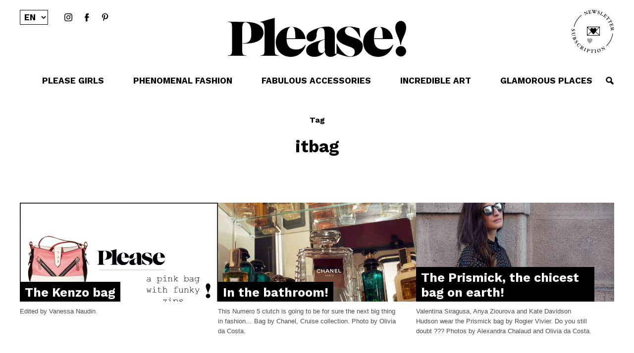

--- FILE ---
content_type: text/html; charset=UTF-8
request_url: https://www.pleasemagazine.com/tag/itbag
body_size: 3636
content:
<!DOCTYPE html>
<html lang="en-US" prefix="og: http://ogp.me/ns#">
<head>
  <meta charset="UTF-8">
  <meta name="viewport" content="width=device-width, initial-scale=1.0, user-scalable=no">

  <link rel="apple-touch-icon" sizes="180x180" href="https://www.pleasemagazine.com/wp-content/themes/pleasetheme-DVTK-INDEX/assets/apple-touch-icon.png">
  <link rel="icon" type="image/png" href="https://www.pleasemagazine.com/wp-content/themes/pleasetheme-DVTK-INDEX/assets/favicon-32x32.png" sizes="32x32">
  <link rel="icon" type="image/png" href="https://www.pleasemagazine.com/wp-content/themes/pleasetheme-DVTK-INDEX/assets/favicon-16x16.png" sizes="16x16">
  <link rel="manifest" href="https://www.pleasemagazine.com/wp-content/themes/pleasetheme-DVTK-INDEX/manifest.json">
  <meta name="apple-mobile-web-app-title" content="Please Magazine">
  <meta name="application-name" content="Please Magazine">
  <meta name="theme-color" content="#ffffff">
  
  <title>itbag Archives - PLEASE! Magazine</title>

<!-- This site is optimized with the Yoast SEO plugin v3.8 - https://yoast.com/wordpress/plugins/seo/ -->
<link rel="canonical" href="https://www.pleasemagazine.com/tag/itbag" />
<meta property="og:locale" content="en_US" />
<meta property="og:type" content="object" />
<meta property="og:title" content="itbag Archives - PLEASE! Magazine" />
<meta property="og:url" content="https://www.pleasemagazine.com/tag/itbag" />
<meta property="og:site_name" content="PLEASE! Magazine" />
<meta property="og:image" content="http://www.pleasemagazine.com/wp-content/themes/please/assets/img/default.jpg" />
<meta name="twitter:card" content="summary" />
<meta name="twitter:title" content="itbag Archives - PLEASE! Magazine" />
<meta name="twitter:site" content="@Pleasemag" />
<meta name="twitter:image" content="http://www.pleasemagazine.com/wp-content/themes/please/assets/img/default.jpg" />
<!-- / Yoast SEO plugin. -->

<link rel='dns-prefetch' href='//s.w.org' />
<link rel='stylesheet' id='please-fonts-css'  href='https://fonts.googleapis.com/css?family=Work+Sans:700' type='text/css' media='all' />
<link rel='stylesheet' id='please-fonts-2-css'  href='https://fontlibrary.org/face/nimbus-sans-l' type='text/css' media='all' />
<link rel='stylesheet' id='please-style-css'  href='https://www.pleasemagazine.com/wp-content/themes/pleasetheme-DVTK-INDEX/style.css' type='text/css' media='all' />
<script type='text/javascript' src='https://www.pleasemagazine.com/wp-content/themes/pleasetheme-DVTK-INDEX/scripts/libs.min.js?ver=1.0'></script>
<script type='text/javascript'>
/* <![CDATA[ */
var please_app = {"ajaxurl":"https:\/\/www.pleasemagazine.com\/wp-admin\/admin-ajax.php","query_vars":"{\"tag\":\"itbag\",\"posts_per_page\":12,\"post__not_in\":[],\"ignore_sticky_posts\":false}","stylesheet_directory_uri":"https:\/\/www.pleasemagazine.com\/wp-content\/themes\/pleasetheme-DVTK-INDEX"};
/* ]]> */
</script>
<script type='text/javascript' src='https://www.pleasemagazine.com/wp-content/themes/pleasetheme-DVTK-INDEX/scripts/global.js?ver=1.0'></script>
<link hreflang="en" href="https://www.pleasemagazine.com/tag/itbag?lang=en" rel="alternate" />
<link hreflang="fr" href="https://www.pleasemagazine.com/tag/itbag?lang=fr" rel="alternate" />
<link hreflang="x-default" href="https://www.pleasemagazine.com/tag/itbag" rel="alternate" />
</head>
<body class="archive tag tag-itbag tag-954 is_loading">
    <header id="site-header" class="header zoomer-hide">
    <!-- <div class="header-background"></div> -->
    <video class="backgroundVideo" poster="https://www.pleasemagazine.com/wp-content/themes/pleasetheme-DVTK-INDEX/assets/bg.jpg" playsinline autoplay muted loop>
      <source src="https://www.pleasemagazine.com/wp-content/themes/pleasetheme-DVTK-INDEX/assets/category.mp4" type="video/mp4">
    </video>
        <div class="maxwidth-layout">
      
      <div class="header-social only-desktop">
       
        <div class="lang-selection hidden_at_start">
<ul class="language-chooser language-chooser-text qtranxs_language_chooser" id="qtranslate-chooser">
<li class="lang-en active"><a href="https://www.pleasemagazine.com/tag/itbag?lang=en" hreflang="en" title="en (en)" class="qtranxs_text qtranxs_text_en"><span>en</span></a></li>
<li class="lang-fr"><a href="https://www.pleasemagazine.com/tag/itbag?lang=fr" hreflang="fr" title="fr (fr)" class="qtranxs_text qtranxs_text_fr"><span>fr</span></a></li>
</ul><div class="qtranxs_widget_end"></div>
</div>        
        <ul id="menu-social" class="social-menu horizontal"><li id="menu-item-8" class="insta-icon menu-item menu-item-type-custom menu-item-object-custom menu-item-8"><a target="_blank" href="http://instagram.com/Pleasemagazine">instagram</a></li>
<li id="menu-item-5" class="fb-icon menu-item menu-item-type-custom menu-item-object-custom menu-item-5"><a target="_blank" href="https://www.facebook.com/pleasemag">Facebook</a></li>
<li id="menu-item-7" class="pint-icon menu-item menu-item-type-custom menu-item-object-custom menu-item-7"><a target="_blank" href="http://pinterest.com/pleasemagazine/">Pinterest</a></li>
</ul>        
      </div>
      
      
      
      <div class="header-logo-container">
                <a href="https://www.pleasemagazine.com" class="header-logo-link"><img class="header-logo" src="https://www.pleasemagazine.com/wp-content/themes/pleasetheme-DVTK-INDEX/assets/logo.svg" alt="Please! logo"></a>
        
        <div class="newsletter-module">
  <p class="newsletter-slogan">We promise you regular shots of the three Fs: Fashion, Fun and Fabulousness.</p>
  
  <form class="newsletter-form" action="http://pleasemagazine.us8.list-manage.com/subscribe/post" method="post">
    <input type="hidden" name="u" value="4d35448beb693811aa3b72eec">
    <input type="hidden" name="id" value="1ef811d051">
    <input type="text" name="MERGE0" class="newsletter-email" placeholder="Enter your email address" value=""> 
    <input type="submit" class="form_button_submit" value="Keep me posted, PLEASE!">
  </form>
</div>        
      </div>
      
            <a class="header-newsletter-trigger newsletter-subscription-icon only-desktop" href="#">
        <img src="https://www.pleasemagazine.com/wp-content/themes/pleasetheme-DVTK-INDEX/assets/emoji-newsletter-EN.svg" alt="Newsletter subscription">
      </a>
         
    </div>
    
    <nav class="mainmenu">
      
      <div class="mainmenu-container only-desktop">
          <ul id="menu-principal" class="primary-menu"><li id="menu-item-14386" class="cat-please-girls menu-item menu-item-type-taxonomy menu-item-object-category menu-item-14386"><a href="https://www.pleasemagazine.com/category/please-girls">PLEASE GIRLS</a></li>
<li id="menu-item-14388" class="cat-phenomenal-fashion menu-item menu-item-type-taxonomy menu-item-object-category menu-item-14388"><a href="https://www.pleasemagazine.com/category/phenomenal-fashion">PHENOMENAL FASHION</a></li>
<li id="menu-item-14391" class="cat-fabulous-accessories menu-item menu-item-type-taxonomy menu-item-object-category menu-item-14391"><a href="https://www.pleasemagazine.com/category/fabulous-accessories">FABULOUS ACCESSORIES</a></li>
<li id="menu-item-14387" class="cat-incredible-art menu-item menu-item-type-taxonomy menu-item-object-category menu-item-14387"><a href="https://www.pleasemagazine.com/category/incredible-art">INCREDIBLE ART</a></li>
<li id="menu-item-14389" class="cat-glamourous-places menu-item menu-item-type-taxonomy menu-item-object-category menu-item-14389"><a href="https://www.pleasemagazine.com/category/glamorous-places">GLAMOROUS PLACES</a></li>
</ul>  
          <div class="mainmenu-search"><form role="search" class="search-form" action="https://www.pleasemagazine.com/">
    <input type="search" class="search-field" placeholder="Search" value="" name="s" title="Search" />
    <button type="submit" class="search-submit"><img src="https://www.pleasemagazine.com/wp-content/themes/pleasetheme-DVTK-INDEX/assets/picto-search.svg" alt="Search"></button>
</form>
<a href="javascript:void(0)" class="search-toggle"></a></div>
                  
      </div>
      
    </nav>
    
        
    <nav class="mainmenu-fixed">
      
      <div class="mainmenu-container">
                    <a href="https://www.pleasemagazine.com" class="mainmenu-logo-link"><img class="mainmenu-logo" src="https://www.pleasemagazine.com/wp-content/themes/pleasetheme-DVTK-INDEX/assets/logo.svg" alt="Please! logo"></a>
          
          <div class="mainmenu-menus">
            <div class="lang-select only-mobile"><div class="lang-selection hidden_at_start">
<ul class="language-chooser language-chooser-text qtranxs_language_chooser" id="qtranslate-chooser">
<li class="lang-en active"><a href="https://www.pleasemagazine.com/tag/itbag?lang=en" hreflang="en" title="en (en)" class="qtranxs_text qtranxs_text_en"><span>en</span></a></li>
<li class="lang-fr"><a href="https://www.pleasemagazine.com/tag/itbag?lang=fr" hreflang="fr" title="fr (fr)" class="qtranxs_text qtranxs_text_fr"><span>fr</span></a></li>
</ul><div class="qtranxs_widget_end"></div>
</div></div>
          <ul id="menu-principal" class="primary-menu"><li id="menu-item-14386" class="cat-please-girls menu-item menu-item-type-taxonomy menu-item-object-category menu-item-14386"><a href="https://www.pleasemagazine.com/category/please-girls">PLEASE GIRLS</a></li>
<li id="menu-item-14388" class="cat-phenomenal-fashion menu-item menu-item-type-taxonomy menu-item-object-category menu-item-14388"><a href="https://www.pleasemagazine.com/category/phenomenal-fashion">PHENOMENAL FASHION</a></li>
<li id="menu-item-14391" class="cat-fabulous-accessories menu-item menu-item-type-taxonomy menu-item-object-category menu-item-14391"><a href="https://www.pleasemagazine.com/category/fabulous-accessories">FABULOUS ACCESSORIES</a></li>
<li id="menu-item-14387" class="cat-incredible-art menu-item menu-item-type-taxonomy menu-item-object-category menu-item-14387"><a href="https://www.pleasemagazine.com/category/incredible-art">INCREDIBLE ART</a></li>
<li id="menu-item-14389" class="cat-glamourous-places menu-item menu-item-type-taxonomy menu-item-object-category menu-item-14389"><a href="https://www.pleasemagazine.com/category/glamorous-places">GLAMOROUS PLACES</a></li>
</ul><div class="only-mobile"><ul id="menu-social" class="social-menu horizontal"><li id="menu-item-8" class="insta-icon menu-item menu-item-type-custom menu-item-object-custom menu-item-8"><a target="_blank" href="http://instagram.com/Pleasemagazine">instagram</a></li>
<li id="menu-item-5" class="fb-icon menu-item menu-item-type-custom menu-item-object-custom menu-item-5"><a target="_blank" href="https://www.facebook.com/pleasemag">Facebook</a></li>
<li id="menu-item-7" class="pint-icon menu-item menu-item-type-custom menu-item-object-custom menu-item-7"><a target="_blank" href="http://pinterest.com/pleasemagazine/">Pinterest</a></li>
</ul></div>          </div>
          <div class="mainmenu-container-right">
            <div class="mainmenu-trigger-mobile">Menu</div>
            <div id="closeMenu" class="close">Close</div>
            <div class="mainmenu-search"><form role="search" class="search-form" action="https://www.pleasemagazine.com/">
    <input type="search" class="search-field" placeholder="Search" value="" name="s" title="Search" />
    <button type="submit" class="search-submit"><img src="https://www.pleasemagazine.com/wp-content/themes/pleasetheme-DVTK-INDEX/assets/picto-search.svg" alt="Search"></button>
</form>
<a href="javascript:void(0)" class="search-toggle"></a></div>
            <div class="lang-selection hidden_at_start">
<ul class="language-chooser language-chooser-text qtranxs_language_chooser" id="qtranslate-chooser">
<li class="lang-en active"><a href="https://www.pleasemagazine.com/tag/itbag?lang=en" hreflang="en" title="en (en)" class="qtranxs_text qtranxs_text_en"><span>en</span></a></li>
<li class="lang-fr"><a href="https://www.pleasemagazine.com/tag/itbag?lang=fr" hreflang="fr" title="fr (fr)" class="qtranxs_text qtranxs_text_fr"><span>fr</span></a></li>
</ul><div class="qtranxs_widget_end"></div>
</div>          </div>
      </div>    
    </nav>
  </header>
  
  <main role="main">    <div class="page-header">
      <div>Tag</div>      <h1>itbag</h1>
          </div>
    
    
    <section class="postList col-3 maxwidth-layout">
      
      <div class="postList-container">
        
        <div class="postList-content"><article class="articlePreview">
  <a class="articlePreview-link" href="https://www.pleasemagazine.com/the-kenzo-bag">
    <div class="articlePreview-imgContainer">
            <img src="https://www.pleasemagazine.com/wp-content/uploads/2013/10/please-a-Kenzo-Bag-300x200.jpg" srcset="https://www.pleasemagazine.com/wp-content/uploads/2013/10/please-a-Kenzo-Bag-300x200.jpg 300w, https://www.pleasemagazine.com/wp-content/uploads/2013/10/please-a-Kenzo-Bag-768x512.jpg 768w, https://www.pleasemagazine.com/wp-content/uploads/2013/10/please-a-Kenzo-Bag-1024x683.jpg 1024w, https://www.pleasemagazine.com/wp-content/uploads/2013/10/please-a-Kenzo-Bag.jpg 1280w" sizes="(max-width:1023px) 100vw, 33vw" alt="">
      <h3 class="articlePreview-title">The Kenzo bag</h3>
    </div>
    <div class="articlePreview-text"><p>Edited by Vanessa Naudin.</p></div>
  </a>
</article><article class="articlePreview">
  <a class="articlePreview-link" href="https://www.pleasemagazine.com/in-the-bathroom">
    <div class="articlePreview-imgContainer">
            <img src="https://www.pleasemagazine.com/wp-content/uploads/2013/10/NUMERO5-300x200.jpg" srcset="https://www.pleasemagazine.com/wp-content/uploads/2013/10/NUMERO5-300x200.jpg 300w, https://www.pleasemagazine.com/wp-content/uploads/2013/10/NUMERO5-768x512.jpg 768w, https://www.pleasemagazine.com/wp-content/uploads/2013/10/NUMERO5-1024x683.jpg 1024w, https://www.pleasemagazine.com/wp-content/uploads/2013/10/NUMERO5.jpg 1280w" sizes="(max-width:1023px) 100vw, 33vw" alt="">
      <h3 class="articlePreview-title">In the bathroom!</h3>
    </div>
    <div class="articlePreview-text"><p>This Numero 5 clutch is going to be for sure the next big thing in fashion&#8230; Bag by Chanel, Cruise collection. Photo by Olivia da Costa.</p></div>
  </a>
</article><article class="articlePreview">
  <a class="articlePreview-link" href="https://www.pleasemagazine.com/the-prismick-chicest-bag-on-earth">
    <div class="articlePreview-imgContainer">
            <img src="https://www.pleasemagazine.com/wp-content/uploads/2013/09/PRISMICK1-300x200.jpg" srcset="https://www.pleasemagazine.com/wp-content/uploads/2013/09/PRISMICK1-300x200.jpg 300w, https://www.pleasemagazine.com/wp-content/uploads/2013/09/PRISMICK1-768x512.jpg 768w, https://www.pleasemagazine.com/wp-content/uploads/2013/09/PRISMICK1-1024x683.jpg 1024w, https://www.pleasemagazine.com/wp-content/uploads/2013/09/PRISMICK1.jpg 1280w" sizes="(max-width:1023px) 100vw, 33vw" alt="">
      <h3 class="articlePreview-title">The Prismick, the chicest bag on earth!</h3>
    </div>
    <div class="articlePreview-text"><p>Valentina Siragusa, Anya Ziourova and Kate Davidson Hudson wear the Prismick bag by Rogier Vivier. Do you still doubt ??? Photos by Alexandra Chalaud and Olivia da Costa.</p></div>
  </a>
</article>        </div>
      </div>
      
      <div class="postList-loadMore">
              </div>
      
    </section>
    
  </main>
  
  <footer class="footer zoomer-hide">
    <video class="backgroundVideo" poster="https://www.pleasemagazine.com/wp-content/themes/pleasetheme-DVTK-INDEX/assets/bg.jpg" playsinline autoplay muted loop>
      <source src="https://www.pleasemagazine.com/wp-content/themes/pleasetheme-DVTK-INDEX/assets/category.mp4" type="video/mp4">
    </video>
    
    <div class="maxwidth-layout">
      
      <ul id="menu-footer" class="footer-menu"><li id="menu-item-16260" class="menu-item menu-item-type-post_type menu-item-object-page menu-item-16260"><a href="https://www.pleasemagazine.com/about-please">About Please!</a></li>
<li id="menu-item-16261" class="menu-item menu-item-type-post_type menu-item-object-page menu-item-16261"><a href="https://www.pleasemagazine.com/contact">Contact us</a></li>
<li id="menu-item-16262" class="menu-item menu-item-type-custom menu-item-object-custom menu-item-16262"><a target="_blank" href="https://podcasts.apple.com/fr/podcast/please-radio/id1532406369">Please Radio</a></li>
<li id="menu-item-16313" class="footer-newsletter-trigger menu-item menu-item-type-custom menu-item-object-custom menu-item-16313"><a href="#">Subscribe to newsletter</a></li>
</ul><div class="newsletter-module">
  <p class="newsletter-slogan">We promise you regular shots of the three Fs: Fashion, Fun and Fabulousness.</p>
  
  <form class="newsletter-form" action="http://pleasemagazine.us8.list-manage.com/subscribe/post" method="post">
    <input type="hidden" name="u" value="4d35448beb693811aa3b72eec">
    <input type="hidden" name="id" value="1ef811d051">
    <input type="text" name="MERGE0" class="newsletter-email" placeholder="Enter your email address" value=""> 
    <input type="submit" class="form_button_submit" value="Keep me posted, PLEASE!">
  </form>
</div><ul id="menu-social-1" class="social-menu horizontal"><li class="insta-icon menu-item menu-item-type-custom menu-item-object-custom menu-item-8"><a target="_blank" href="http://instagram.com/Pleasemagazine">instagram</a></li>
<li class="fb-icon menu-item menu-item-type-custom menu-item-object-custom menu-item-5"><a target="_blank" href="https://www.facebook.com/pleasemag">Facebook</a></li>
<li class="pint-icon menu-item menu-item-type-custom menu-item-object-custom menu-item-7"><a target="_blank" href="http://pinterest.com/pleasemagazine/">Pinterest</a></li>
</ul>      
      <p class="footer-credits">&copy; 2016 PLEASE! Magazine all rigths reserved. Site by <a href="http://www.dvtk.us" target="_blank">DVTK</a></p>
      
    </div>
    
  </footer>
  

<script type='text/javascript' src='https://www.pleasemagazine.com/wp-includes/js/wp-embed.min.js?ver=4.6.30'></script>
    <script type="text/javascript">

  var _gaq = _gaq || [];
  _gaq.push(['_setAccount', 'UA-19211466-1']);
  _gaq.push(['_trackPageview']);

  (function() {
    var ga = document.createElement('script'); ga.type = 'text/javascript';
ga.async = true;
    ga.src = ('https:' == document.location.protocol ? 'https://ssl' :
'http://www') +
'.google-analytics.com/ga.js';
    var s = document.getElementsByTagName('script')[0];
s.parentNode.insertBefore(ga, s);
  })();

</script>
</body>
</html>

--- FILE ---
content_type: text/css
request_url: https://www.pleasemagazine.com/wp-content/themes/pleasetheme-DVTK-INDEX/style.css
body_size: 8862
content:
/*! normalize.css v4.1.1 | MIT License | github.com/necolas/normalize.css */html{font-family:sans-serif;-ms-text-size-adjust:100%;-webkit-text-size-adjust:100%}body{margin:0}article,aside,details,figcaption,figure,footer,header,main,menu,nav,section,summary{display:block}audio,canvas,progress,video{display:inline-block}audio:not([controls]){display:none;height:0}progress{vertical-align:baseline}template,[hidden]{display:none}a{background-color:transparent;-webkit-text-decoration-skip:objects}a:active,a:hover{outline-width:0}abbr[title]{border-bottom:none;text-decoration:underline;-webkit-text-decoration:underline dotted;text-decoration:underline dotted}b,strong{font-weight:inherit}b,strong{font-weight:bolder}dfn{font-style:italic}h1{font-size:2em;margin:0.67em 0}mark{background-color:#ff0;color:#000}small{font-size:80%}sub,sup{font-size:75%;line-height:0;position:relative;vertical-align:baseline}sub{bottom:-0.25em}sup{top:-0.5em}img{border-style:none}svg:not(:root){overflow:hidden}code,kbd,pre,samp{font-family:monospace, monospace;font-size:1em}figure{margin:1em 40px}hr{box-sizing:content-box;height:0;overflow:visible}button,input,select,textarea{font:inherit;margin:0}optgroup{font-weight:bold}button,input{overflow:visible}button,select{text-transform:none}button,html [type="button"],[type="reset"],[type="submit"]{-webkit-appearance:button}button::-moz-focus-inner,[type="button"]::-moz-focus-inner,[type="reset"]::-moz-focus-inner,[type="submit"]::-moz-focus-inner{border-style:none;padding:0}button:-moz-focusring,[type="button"]:-moz-focusring,[type="reset"]:-moz-focusring,[type="submit"]:-moz-focusring{outline:1px dotted ButtonText}fieldset{border:1px solid #c0c0c0;margin:0 2px;padding:0.35em 0.625em 0.75em}legend{box-sizing:border-box;color:inherit;display:table;max-width:100%;padding:0;white-space:normal}textarea{overflow:auto}[type="checkbox"],[type="radio"]{box-sizing:border-box;padding:0}[type="number"]::-webkit-inner-spin-button,[type="number"]::-webkit-outer-spin-button{height:auto}[type="search"]{-webkit-appearance:textfield;outline-offset:-2px}[type="search"]::-webkit-search-cancel-button,[type="search"]::-webkit-search-decoration{-webkit-appearance:none}::-webkit-input-placeholder{color:inherit;opacity:0.54}::-webkit-file-upload-button{-webkit-appearance:button;font:inherit}.custom-grid{position:absolute;top:0;left:50%;transform:translateX(-50%);pointer-events:none;z-index:99999}.custom-grid.hide{display:none}.CG-line,.CG-column{position:absolute;background-color:rgba(74,255,255,0.5)}.CG-line{left:0;width:100%;height:1px}.CG-column{top:0;height:100%;width:1px}.owl-carousel{display:none;width:100%;-webkit-tap-highlight-color:transparent;position:relative;z-index:1}.owl-carousel .owl-stage{position:relative;-ms-touch-action:pan-Y}.owl-carousel .owl-stage:after{content:".";display:block;clear:both;visibility:hidden;line-height:0;height:0}.owl-carousel .owl-stage-outer{position:relative;overflow:hidden;-webkit-transform:translate3d(0px, 0px, 0px)}.owl-carousel .owl-item{position:relative;min-height:1px;float:left;-webkit-backface-visibility:hidden;-webkit-tap-highlight-color:transparent;-webkit-touch-callout:none}.owl-carousel .owl-item img{display:block;width:100%;-webkit-transform-style:preserve-3d}.owl-carousel .owl-nav.disabled,.owl-carousel .owl-dots.disabled{display:none}.owl-carousel .owl-nav .owl-prev,.owl-carousel .owl-nav .owl-next,.owl-carousel .owl-dot{cursor:pointer;cursor:hand;-webkit-user-select:none;-moz-user-select:none;-ms-user-select:none;user-select:none}.owl-carousel.owl-loaded{display:block}.owl-carousel.owl-loading{opacity:0;display:block}.owl-carousel.owl-hidden{opacity:0}.owl-carousel.owl-refresh .owl-item{display:none}.owl-carousel.owl-drag .owl-item{-webkit-user-select:none;-moz-user-select:none;-ms-user-select:none;user-select:none}.owl-carousel.owl-grab{cursor:move;cursor:-webkit-grab;cursor:grab}.owl-carousel.owl-rtl{direction:rtl}.owl-carousel.owl-rtl .owl-item{float:right}.no-js .owl-carousel{display:block}.owl-carousel .animated{-webkit-animation-duration:1000ms;animation-duration:1000ms;-webkit-animation-fill-mode:both;animation-fill-mode:both}.owl-carousel .owl-animated-in{z-index:0}.owl-carousel .owl-animated-out{z-index:1}.owl-carousel .fadeOut{-webkit-animation-name:fadeOut;animation-name:fadeOut}@-webkit-keyframes fadeOut{0%{opacity:1}100%{opacity:0}}@keyframes fadeOut{0%{opacity:1}100%{opacity:0}}.owl-height{transition:height 500ms ease-in-out}.owl-carousel .owl-item .owl-lazy{opacity:0;transition:opacity 400ms ease}.owl-carousel .owl-item img.owl-lazy{transform-style:preserve-3d}.owl-carousel .owl-video-wrapper{position:relative;height:100%;background:#000}.owl-carousel .owl-video-play-icon{position:absolute;height:80px;width:80px;left:50%;top:50%;margin-left:-40px;margin-top:-40px;background:url("owl.video.play.png") no-repeat;cursor:pointer;z-index:1;-webkit-backface-visibility:hidden;transition:transform 100ms ease}.owl-carousel .owl-video-play-icon:hover{transform:scale(1.3, 1.3)}.owl-carousel .owl-video-playing .owl-video-tn,.owl-carousel .owl-video-playing .owl-video-play-icon{display:none}.owl-carousel .owl-video-tn{opacity:0;height:100%;background-position:center center;background-repeat:no-repeat;background-size:contain;transition:opacity 400ms ease}.owl-carousel .owl-video-frame{position:relative;z-index:1;height:100%;width:100%}@font-face{font-family:'junicode';src:url("assets/fonts/junicode-regular-webfont.eot");src:url("assets/fonts/junicode-regular-webfont.eot?#iefix") format("embedded-opentype"),url("assets/fonts/junicode-regular-webfont.woff2") format("woff2"),url("assets/fonts/junicode-regular-webfont.woff") format("woff"),url("assets/fonts/junicode-regular-webfont.ttf") format("truetype"),url("assets/fonts/junicode-regular-webfont.svg#junicoderegular") format("svg");font-weight:normal;font-style:normal}@font-face{font-family:'junicode';src:url("assets/fonts/junicode-bold-webfont.eot");src:url("assets/fonts/junicode-bold-webfont.eot?#iefix") format("embedded-opentype"),url("assets/fonts/junicode-bold-webfont.woff2") format("woff2"),url("assets/fonts/junicode-bold-webfont.woff") format("woff"),url("assets/fonts/junicode-bold-webfont.ttf") format("truetype"),url("assets/fonts/junicode-bold-webfont.svg#junicodebold") format("svg");font-weight:bold;font-style:normal}@media screen and (min-width: 1020px){.only-mobile{display:none !important}}@media screen and (max-width: 1020px){.only-desktop{display:none !important}}.spacer-menu{height:60px}.maxwidth-layout{width:100%;max-width:2000px;margin:0 auto}.mainmenu .primary-menu a:link,.mainmenu-fixed .primary-menu a:link,.footer-menu a:link,.simpleButton a:link,.buttonsList>li a:link,.articlePreview a:link,.mainmenu .primary-menu a:visited,.mainmenu-fixed .primary-menu a:visited,.footer-menu a:visited,.simpleButton a:visited,.buttonsList>li a:visited,.articlePreview a:visited{text-decoration:none;color:inherit}@-webkit-keyframes fadein{0%{opacity:0}100%{opacity:1}}@keyframes fadein{0%{opacity:0}100%{opacity:1}}@-webkit-keyframes opacity_breathe{0%{opacity:0.5}100%{opacity:0.1}}@keyframes opacity_breathe{0%{opacity:0.5}100%{opacity:0.1}}@-webkit-keyframes horizontalLoop{from{transform:translateX(0)}to{transform:translateX(-50%)}}@keyframes horizontalLoop{from{transform:translateX(0)}to{transform:translateX(-50%)}}@-webkit-keyframes rotation_bounce{0%{transform:rotate(0deg)}25%{transform:rotate(60deg)}40%{transform:rotate(-35deg)}55%{transform:rotate(30deg)}70%{transform:rotate(-15deg)}85%{transform:rotate(10deg)}100%{transform:rotate(0deg)}}@keyframes rotation_bounce{0%{transform:rotate(0deg)}25%{transform:rotate(60deg)}40%{transform:rotate(-35deg)}55%{transform:rotate(30deg)}70%{transform:rotate(-15deg)}85%{transform:rotate(10deg)}100%{transform:rotate(0deg)}}.header-background{background-image:url(assets/bg.jpg);background-size:cover;background-position:center}.hidden_at_start{visibility:hidden}.cat-icon>a:before,.cat-icon>span:before{content:"";display:inline-block;width:40px;height:40px;background-size:contain;vertical-align:middle}.cat-icon.cat-please-girls>a:before,.cat-icon.cat-please-girls>span:before{background-image:url(assets/category-01.svg)}.cat-icon.cat-phenomenal-fashion>a:before,.cat-icon.cat-phenomenal-fashion>span:before{background-image:url(assets/category-02.svg)}.cat-icon.cat-fabulous-accessories>a:before,.cat-icon.cat-fabulous-accessories>span:before{background-image:url(assets/category-03.svg)}.cat-icon.cat-incredible-art>a:before,.cat-icon.cat-incredible-art>span:before{background-image:url(assets/category-04.svg)}.cat-icon.cat-glamorous-places>a:before,.cat-icon.cat-glamorous-places>span:before{background-image:url(assets/category-05.svg)}.owl-theme .owl-nav{margin-top:10px;text-align:center;-webkit-tap-highlight-color:transparent}.owl-theme .owl-dots{position:relative;margin-bottom:-5px;text-align:center;-webkit-tap-highlight-color:transparent}.owl-theme .owl-dots .owl-dot{display:inline-block;zoom:1;*display:inline}.owl-theme .owl-dots .owl-dot span{display:block;-webkit-backface-visibility:visible;width:5px;height:5px;border-radius:50%;border:1px solid #4a4a4a;margin:6px 8px;background:black;transition:background-color 0.2s linear}.owl-theme .owl-dots .owl-dot.active span{background:transparent}.owl-theme .owl-dots .owl-dot.active{pointer-events:none}.owl-theme .owl-dots .owl-dot:hover span{background-color:#666}.owl-theme .owl-nav{margin:0}.owl-theme .owl-prev,.owl-theme .owl-next{position:absolute;top:0;height:100%;width:15vw;font-size:0}.owl-theme .owl-prev{left:0;cursor:w-resize !important}.owl-theme .owl-next{right:0;cursor:e-resize !important}.newsletter-module{display:none}.newsletter-slogan{font-family:"NimbusSanLRegular",sans-serif;font-size:15px;padding-top:25px;margin:0}.svg-newsletter{font-family:"junicode",serif;font-weight:bold;font-size:10px;letter-spacing:0.1em}.newsletter-form{padding:30px 0 45px 0}.newsletter-form>input,.newsletter-form>button{width:228px;box-sizing:border-box;margin:0 10px;border:1px solid black;line-height:40px;height:40px;padding:0;vertical-align:top;text-align:center}.newsletter-form>input:focus,.newsletter-form>button:focus{outline:none}.newsletter-form>input[type=text],.newsletter-form>input[type=email]{font-family:"NimbusSanLRegular",sans-serif;font-size:15px;background-color:transparent}.newsletter-form>input[type=submit]{-webkit-appearance:none;color:white;background:black;cursor:pointer;font-family:"junicode",serif;font-weight:bold;font-size:13px;letter-spacing:0.1em;text-transform:uppercase}body.home .footer-newsletter-trigger{display:none}.newsletter-subscription-icon:after{content:"";background-image:url(assets/newsletter.gif);position:absolute;display:block;top:50%;left:50%;width:100px;height:100px;margin-top:-53px;margin-left:-49px;background-repeat:no-repeat;background-size:contain}.newsletter-subscription-icon img{position:relative;z-index:1}.newsletter-subscription-icon:hover img{-webkit-animation-name:rotation_bounce;animation-name:rotation_bounce;-webkit-animation-duration:0.6s;animation-duration:0.6s;-webkit-animation-timing-function:ease-out;animation-timing-function:ease-out;-webkit-animation-direction:normal;animation-direction:normal;-webkit-animation-iteration-count:1;animation-iteration-count:1}.header:not(.newsletter-open) .newsletter-subscription-icon:after{opacity:0;-webkit-animation-name:fadein;animation-name:fadein;-webkit-animation-delay:0.5s;animation-delay:0.5s;-webkit-animation-duration:1s;animation-duration:1s;-webkit-animation-fill-mode:forwards;animation-fill-mode:forwards;-webkit-animation-timing-function:ease-out;animation-timing-function:ease-out}.fb-icon,.tw-icon,.pint-icon,.insta-icon{font-size:0}.fb-icon>a,.tw-icon>a,.pint-icon>a,.insta-icon>a{display:inline-block}.fb-icon>a:after,.tw-icon>a:after,.pint-icon>a:after,.insta-icon>a:after{content:"";position:relative;top:4px;width:18px;height:18px}.fb-icon>a:after{content:url(assets/icon-facebook.svg)}.tw-icon>a:after{content:url(assets/icon-twitter.svg)}.pint-icon>a:after{content:url(assets/icon-pinterest.svg)}.insta-icon>a:after{content:url(assets/icon-instagram.svg)}.social-menu{list-style:none;padding:0}.social-menu.horizontal>.menu-item{display:inline-block;margin:0 7px}.social-menu .menu-item{transition:opacity 0.3s ease-in-out}.social-menu:hover .menu-item:not(:hover){opacity:0.4}.lang-selection{display:inline-block}.lang-selection>select{height:30px;box-sizing:border-box;padding:0 8px 0 4px;border-radius:0px;border:1px solid black;font-size:17px}.lang-selection>select:focus{outline:none}.lang-selection>select,.lang-selection option{text-transform:uppercase;background:transparent}.header{overflow:hidden;position:relative}.header>.maxwidth-layout{position:relative}.header.newsletter-open .header-background,.header.newsletter-open .backgroundVideo{opacity:1;visibility:visible}.header.newsletter-open .newsletter-subscription-icon:after{background-image:url(assets/emoji-newsletter-close.svg)}.header .header-background,.header .backgroundVideo{visibility:hidden;opacity:0;transition:opacity 0.4s ease-in-out, visibility 0.4s ease-in-out}.header-background{position:absolute;width:100%;height:100%}.header-logo-container{margin:0 auto}.header-logo-link{display:block;width:360px;max-width:100%;margin:0 auto;padding:36px 0 8px 0}.header-logo{display:block;width:100%;margin:0 auto}@media screen and (max-width: 1020px){body.home .header-logo-container,body.archive .header-logo-container,body.search-results .header-logo-container,body.search-no-results .header-logo-container{height:60px}body.home .header-logo,body.archive .header-logo,body.search-results .header-logo,body.search-no-results .header-logo{display:none}}.header-newsletter-trigger{position:absolute;top:20px;right:40px}.header-social{position:absolute;top:20px;left:40px}.header-social .social-menu{display:inline-block;vertical-align:bottom;margin:0}.header-social>.lang-selection{display:inline-block;vertical-align:bottom;margin-right:20px}.mainmenu>.mainmenu-container,.mainmenu-fixed>.mainmenu-container{position:relative;box-sizing:border-box;background-color:white;line-height:30px}@media screen and (min-width: 1020px){.mainmenu>.mainmenu-container,.mainmenu-fixed>.mainmenu-container{padding:5px 40px}}@media screen and (max-width: 1020px){.mainmenu>.mainmenu-container,.mainmenu-fixed>.mainmenu-container{padding:5px 20px}}.mainmenu .primary-menu,.mainmenu-fixed .primary-menu{margin:20px 0 10px 0;padding:0;text-transform:uppercase;font-size:17px}@media screen and (min-width: 1020px){.mainmenu .primary-menu,.mainmenu-fixed .primary-menu{display:inline-block}.mainmenu .primary-menu:hover>.menu-item:not(:hover),.mainmenu-fixed .primary-menu:hover>.menu-item:not(:hover){color:rgba(0,0,0,0.25)}}.mainmenu .menu-item,.mainmenu-fixed .menu-item{position:relative;display:inline-block;margin:0 27px;transition:color 0.2s ease-in-out}.mainmenu .menu-item>a:before,.mainmenu-fixed .menu-item>a:before{content:"";position:absolute;left:0;margin-left:-42px;top:50%;margin-top:-20px;opacity:0;transition:opacity 0.2s ease-in-out;display:block;width:40px;height:40px;background-size:contain;vertical-align:middle}@media screen and (min-width: 1020px){.mainmenu .menu-item:hover a:before,.mainmenu-fixed .menu-item:hover a:before{opacity:1}}.mainmenu .menu-item.cat-please-girls>a:before,.mainmenu-fixed .menu-item.cat-please-girls>a:before{background-image:url(assets/category-01.svg)}.mainmenu .menu-item.cat-phenomenal-fashion>a:before,.mainmenu-fixed .menu-item.cat-phenomenal-fashion>a:before{background-image:url(assets/category-02.svg)}.mainmenu .menu-item.cat-fabulous-accessories>a:before,.mainmenu-fixed .menu-item.cat-fabulous-accessories>a:before{background-image:url(assets/category-03.svg)}.mainmenu .menu-item.cat-incredible-art>a:before,.mainmenu-fixed .menu-item.cat-incredible-art>a:before{background-image:url(assets/category-04.svg)}.mainmenu .menu-item.cat-glamourous-places>a:before,.mainmenu-fixed .menu-item.cat-glamourous-places>a:before{background-image:url(assets/category-05.svg)}.mainmenu .mainmenu-search,.mainmenu-fixed .mainmenu-search{position:relative;top:-2px;line-height:20px}@media screen and (max-width: 1020px){.mainmenu .mainmenu-search,.mainmenu-fixed .mainmenu-search{transition:all 0.3s ease-in-out}}.mainmenu .mainmenu-search .search-form,.mainmenu-fixed .mainmenu-search .search-form{width:0;overflow:hidden;position:absolute;top:0;left:0;transform:translateX(-100%);transition:width 0.4s cubic-bezier(0.2, 0.8, 0.4, 1)}.mainmenu .mainmenu-search .search-field,.mainmenu-fixed .mainmenu-search .search-field{-webkit-appearance:none;border:none;width:250px;font-family:"NimbusSanLRegular",sans-serif;font-size:15px;box-sizing:border-box;padding:5px 20px 5px 0}.mainmenu .mainmenu-search .search-field::-webkit-input-placeholder,.mainmenu-fixed .mainmenu-search .search-field::-webkit-input-placeholder{color:black !important;opacity:1}.mainmenu .mainmenu-search .search-field::-moz-placeholder,.mainmenu-fixed .mainmenu-search .search-field::-moz-placeholder{color:black !important;opacity:1}.mainmenu .mainmenu-search .search-field:-ms-input-placeholder,.mainmenu-fixed .mainmenu-search .search-field:-ms-input-placeholder{color:black !important;opacity:1}.mainmenu .mainmenu-search .search-field:-moz-placeholder,.mainmenu-fixed .mainmenu-search .search-field:-moz-placeholder{color:black !important;opacity:1}.mainmenu .mainmenu-search .search-field:-moz-placeholder-shown, .mainmenu-fixed .mainmenu-search .search-field:-moz-placeholder-shown{color:black !important;opacity:1}.mainmenu .mainmenu-search .search-field:-ms-input-placeholder, .mainmenu-fixed .mainmenu-search .search-field:-ms-input-placeholder{color:black !important;opacity:1}.mainmenu .mainmenu-search .search-field:placeholder-shown,.mainmenu-fixed .mainmenu-search .search-field:placeholder-shown{color:black !important;opacity:1}@media screen and (min-width: 1020px){.mainmenu .mainmenu-search .search-field,.mainmenu-fixed .mainmenu-search .search-field{border-bottom:1px solid black}.mainmenu .mainmenu-search .search-field:focus,.mainmenu-fixed .mainmenu-search .search-field:focus{border-bottom:1px solid black;outline:none}}@media screen and (max-width: 1020px){.mainmenu .mainmenu-search .search-field:focus,.mainmenu-fixed .mainmenu-search .search-field:focus{outline:none;border-bottom:none}}.mainmenu .mainmenu-search .search-submit,.mainmenu-fixed .mainmenu-search .search-submit{-webkit-appearance:none;background:none;border:none;outline:none;position:absolute;left:220px;top:1px;cursor:pointer}.mainmenu .mainmenu-search .search-submit>img,.mainmenu-fixed .mainmenu-search .search-submit>img{position:relative;top:1px;width:22px}.mainmenu .mainmenu-search .search-toggle,.mainmenu-fixed .mainmenu-search .search-toggle{display:inline-block;width:24px;height:24px;position:relative;top:4px;background-image:url(assets/picto-search.svg);background-repeat:no-repeat;background-size:22px;background-position:4px 0}.mainmenu .primary-menu,.mainmenu-fixed .primary-menu{transition:all 0.4s cubic-bezier(0.2, 0.8, 0.4, 1)}.mainmenu .mainmenu-logo-link,.mainmenu-fixed .mainmenu-logo-link{transition:all 0.4s cubic-bezier(0.2, 0.8, 0.4, 1),opacity 0.4s linear}@media screen and (min-width: 1020px){.mainmenu.searchactive .primary-menu,.mainmenu.searchactive .mainmenu-logo-link,.mainmenu-fixed.searchactive .primary-menu,.mainmenu-fixed.searchactive .mainmenu-logo-link{transform:translateX(-250px)}.mainmenu.searchactive .search-form,.mainmenu-fixed.searchactive .search-form{width:250px}}@media screen and (max-width: 1020px){.mainmenu.searchactive .search-form,.mainmenu-fixed.searchactive .search-form{width:100%;transform:translateY(0);background-color:white}.mainmenu.searchactive .search-field,.mainmenu-fixed.searchactive .search-field{width:100%;height:100%}}.mainmenu.searchactive .search-toggle,.mainmenu-fixed.searchactive .search-toggle{top:7px;background-image:url(assets/picto-close.svg);background-size:initial;background-position:10px 0}@media screen and (max-width: 1020px){.mainmenu.searchactive .search-form,.mainmenu-fixed.searchactive .search-form{width:100%;position:fixed;top:0;left:0;box-sizing:border-box;padding:0 40px}.mainmenu.searchactive .search-field,.mainmenu-fixed.searchactive .search-field{font-size:25px}.mainmenu.searchactive .search-submit,.mainmenu-fixed.searchactive .search-submit{display:none}}.mainmenu .mainmenu-search{position:absolute;display:inline-block;top:25px;right:40px}.mainmenu .lang-selection{position:absolute;right:20px;top:20px}.mainmenu-fixed{position:fixed;top:0;left:0;width:100%;z-index:1000;visibility:visible;box-shadow:0px 2px 2px 0px rgba(0,0,0,0.15);transition:all 0.5s cubic-bezier(0.2, 0.8, 0.4, 1)}.mainmenu-fixed:not(.alone):not(.sticky){top:-200px;visibility:hidden;transition:all 0.8s ease-out}.mainmenu-fixed>.mainmenu-container{text-align:left;padding:10px 20px}.mainmenu-fixed .mainmenu-container-right{position:absolute;top:50%;right:0;height:100%;width:100%;box-sizing:border-box;transform:translateY(-50%);text-align:right;line-height:60px;pointer-events:none}@media screen and (min-width: 1020px){.mainmenu-fixed .mainmenu-container-right{padding-right:20px}}@media screen and (max-width: 1020px){.mainmenu-fixed .mainmenu-container-right{padding-right:5px}}.mainmenu-fixed .mainmenu-container-right>*{pointer-events:all}.mainmenu-fixed .mainmenu-search,.mainmenu-fixed .lang-selection{display:inline-block;vertical-align:middle}.mainmenu-fixed .mainmenu-search{vertical-align:middle;margin-right:15px}@media screen and (min-width: 1020px){.mainmenu-fixed .mainmenu-search{position:relative}}@media screen and (min-width: 1280px) and (max-width: 1480px){.mainmenu-fixed .menu-item{margin:5px 0 0 20px;font-size:16px}}@media screen and (min-width: 1020px) and (max-width: 1279px){.mainmenu-fixed .menu-item{margin:5px 0 0 5px;font-size:13px}}@media screen and (min-width: 1020px){.mainmenu-fixed .mainmenu-menus{width:80%;display:inline-block}.mainmenu-fixed .primary-menu{line-height:26px;width:100%;margin:0;vertical-align:middle}.mainmenu-fixed .primary-menu>.menu-item:hover{color:white}.mainmenu-fixed .primary-menu>.menu-item>a:before{left:50%;margin-left:-20px}}.mainmenu-logo-link{display:inline-block;vertical-align:middle}.mainmenu-logo-link>img{display:block;width:180px}@media screen and (max-width: 400px){.mainmenu-logo-link>img{width:auto;height:30px;padding:5px 0}}@media screen and (max-width: 1020px){.mainmenu-fixed .close,.mainmenu-fixed .mainmenu-trigger-mobile{text-transform:uppercase}.mainmenu-fixed .mainmenu-container-right .close{display:none}.mainmenu-fixed.open .mainmenu-search{visibility:hidden;opacity:0}.mainmenu-fixed.open .mainmenu-menus{opacity:1;visibility:visible;left:0;transition:all 0.5s ease-in-out, left 1ms linear 0s}.mainmenu-fixed.open .mainmenu-container-right .mainmenu-trigger-mobile{display:none}.mainmenu-fixed.open .mainmenu-container-right,.mainmenu-fixed.open .close{display:inline-block}.mainmenu-fixed.open .close{position:relative;left:25px}.mainmenu-fixed .mainmenu-menus{position:fixed;top:0;width:100%;height:100%;margin:0;text-align:center;box-sizing:border-box;padding:60px 10px 40px 10px;overflow:auto;-webkit-overflow-scrolling:touch;opacity:0;visibility:hidden;left:-100%;transition:all 0.5s ease-in-out, left 0s linear 0.5s}.mainmenu-fixed .mainmenu-menus:before{content:"";position:fixed;top:0;left:0;width:100%;height:100%;opacity:0.96;background-image:url(assets/bg.jpg);background-size:cover;background-position:center}.mainmenu-fixed .mainmenu-menus>.primary-menu{margin-bottom:60px}.mainmenu-fixed .mainmenu-menus>.primary-menu>.menu-item{display:block;margin:20px auto}.mainmenu-fixed .mainmenu-menus>.primary-menu>.menu-item>a{display:inline-block}.mainmenu-fixed .mainmenu-menus>.primary-menu>.menu-item>a:before{display:block;position:relative;opacity:1;margin:0 auto}.mainmenu-fixed .mainmenu-container-right .lang-selection{display:none}.mainmenu-fixed .lang-select{position:fixed;top:15px;left:20px}.mainmenu-fixed .search-form{position:absolute;top:0;left:0;width:100%;height:100%}.mainmenu-trigger-mobile{display:inline-block}}@media screen and (min-width: 1020px){.mainmenu-trigger-mobile{display:none}#closeMenu{display:none}}.page-header{background-color:white;box-sizing:border-box;padding:40px 40px 40px 40px}.footer{position:absolute;bottom:0;left:0;width:100%;z-index:1;overflow:hidden;padding:20px 0;background-image:url(assets/bg.jpg);background-size:cover;background-position:center}.footer .social-menu{padding-top:4px}.footer-menu{list-style:none;padding:0;margin-top:36px;margin-bottom:24px}.footer-menu>.menu-item{display:inline-block;text-transform:uppercase;font-size:17px;margin:0 15px}@media screen and (max-width: 1020px){.footer-menu>.menu-item{display:block;margin:20px auto}}.footer-menu>.menu-item>a{border-bottom:1px solid transparent;transition:border-color 0.3s ease-in-out}.footer-menu>.menu-item>a:hover{border-color:black}.footer-credits{font-family:"NimbusSanLRegular",sans-serif;font-size:13px;margin-top:29px}.backgroundVideo{position:absolute;top:50%;left:50%;min-width:100%;min-height:100%;width:auto;height:auto;z-index:-100;transform:translate(-50%, -50%)}@media screen and (max-width: 1020px){.backgroundVideo{display:none}}.pleasepicks{box-sizing:border-box;display:flex;justify-content:center}@media screen and (min-width: 1020px){.pleasepicks{height:260px;padding:13.33333px 40px}}@media screen and (max-width: 1020px){.pleasepicks{height:120px;position:relative;padding:0;margin:20px 0}}.pleasepicks-sideItem{position:relative;z-index:2;width:232px;height:100%;box-sizing:border-box;display:flex;align-items:flex-end;justify-content:center;padding-left:40px}.pleasepicks-sideItem:first-child{padding-left:0;padding-right:40px}.pleasepicks-sideItem:nth-child(2){order:1}.pleasepicks-sideItem img{display:block;max-width:100%}.pleasepicks-sideItem a{display:inline-block}.pleasepicks-sideItem a>:not(.pleasepicks-sideItem-title){transition:opacity 0.3s ease-in-out}.pleasepicks-sideItem a:hover>:not(.pleasepicks-sideItem-title){opacity:0.7}.pleasepicks-sideTitle{position:absolute;transform:rotate(-90deg);width:120px;z-index:1;top:50%;margin-top:-12px;left:-40px;font-size:15px;letter-spacing:0.1em;font-family:"junicode",serif;font-weight:bold}.pleasepicks-sideTitle+.pleasepicks-sideTitle{left:initial;right:-40px;transform:rotate(90deg)}.pleasepicks-sideItem-title{font-size:17px;text-transform:uppercase;margin-bottom:22px}.pleasepicks-sideItem-icon{width:32px}.pleasepicks-carouselContainer{flex-grow:1;height:100%;overflow:hidden;text-align:left;padding:0 40px}.pleasepicks-carousel{position:relative;height:100%;width:100%}.pleasepicks-carousel-stage{position:absolute;top:0;left:0;height:100%;white-space:nowrap;-webkit-animation-duration:40s;animation-duration:40s;-webkit-animation-name:horizontalLoop;animation-name:horizontalLoop;-webkit-animation-iteration-count:infinite;animation-iteration-count:infinite;-webkit-animation-timing-function:linear;animation-timing-function:linear}.pleasepicks-carousel-stage-clone{display:inline-block;height:100%}.pleasepicks-carousel-item{display:inline-block;height:100%}.pleasepicks-carousel-item img{height:100%;width:auto}.pleasepickslayout{font-size:0;margin:40px auto;max-width:1280px;padding:0 40px;box-sizing:border-box;text-align:left}@media screen and (max-width: 1020px){.pleasepickslayout{padding:0 20px}}.pleasepickslayout .postList-loadMore{margin-top:60px}.pleasepickslayout-container{box-shadow:0px 0px 30px 0px #dfdfdf;padding:12.5px}.pleasepickslayout-item{display:inline-block;vertical-align:top;width:25%;box-sizing:border-box;padding:12.5px}@media screen and (min-width: 768px) and (max-width: 1019px){.pleasepickslayout-item{width:33.3333%}}@media screen and (min-width: 1px) and (max-width: 767px){.pleasepickslayout-item{width:50%}}.pleasepickslayout-item img{display:block;width:100%}.article-background{position:fixed;top:0;left:0;width:100%;height:100%;z-index:-1;background-color:#ddd}.article-header{position:relative;width:100%}.article-header .article-header-content{position:absolute;top:50%;transform:translateY(-50%);left:0;width:100%;box-sizing:border-box;margin:0;color:white;z-index:1;pointer-events:none;background-color:transparent;transition:all 0.5s ease-in-out}.article-header .article-header-content.hide{visibility:hidden;opacity:0}.article-header .article-type,.article-header .article-title{text-shadow:0px 0px 6px rgba(0,0,0,0.6)}.article-header iframe{position:absolute;display:block;margin:0 auto;width:100%;height:100%}.article-header img{display:block;width:100%;height:auto}.zoomer-modal .article-slideshow{height:100%}.zoomer-modal .owl-stage-outer,.zoomer-modal .owl-stage,.zoomer-modal .owl-item{height:100%}.zoomer-modal .owl-stage-outer{cursor:-webkit-grab;cursor:grab}.zoomer-modal .article-slideshow-item{width:70vw;margin:0 auto}@media screen and (min-width: 1020px){.zoomer-modal .article-slideshow-item{position:relative}}.zoomer-modal .ITW-slideshow .owl-dots.disabled{display:block;margin-top:-40px}.zoomer-modal .ITW-slideshow .owl-item{position:relative;box-sizing:border-box;padding:60px 0}.zoomer-modal .ITW-slideshow .owl-item.active .article-slideshow-text{opacity:1;transition:opacity 0.5s ease-in-out 0.25s, visibility 0s linear 0s}.zoomer-modal .ITW-slideshow .article-slideshow-text{left:0}@media screen and (min-width: 1020px){.zoomer-modal .ITW-slideshow .article-slideshow-text{bottom:0;transform:translateY(100%)}}@media screen and (max-width: 1020px){.zoomer-modal .ITW-slideshow .article-slideshow-text{top:30px;transform:translateY(-50%);box-sizing:border-box;padding:0 45px}}@media screen and (max-width: 1020px){.zoomer-modal .ITW-slideshow .article-slideshow-item{width:100%}.zoomer-modal .ITW-slideshow .article-slideshow-box{width:100vw;box-sizing:border-box;padding:0 20px}}.zoomer-modal .edito-slideshow .owl-stage-outer{margin-bottom:0;padding-bottom:0}.zoomer-modal .edito-slideshow .owl-dots{position:absolute;margin:0;bottom:20px;left:50%;transform:translateX(-50%)}.article-slideshow-zoom{display:none}.article-slideshow-item{background-size:contain;background-repeat:no-repeat;background-position:center}.article-slideshow{height:100%;position:relative}.article-slideshow .owl-stage-outer,.article-slideshow .owl-stage,.article-slideshow .owl-item{height:100%}.article-slideshow .owl-stage-outer{box-sizing:border-box}@media screen and (min-width: 1020px){.article-slideshow .owl-stage-outer{padding-bottom:40px;margin-bottom:-40px}}@media screen and (min-width: 768px) and (max-width: 1019px){.article-slideshow .owl-stage-outer{padding-bottom:40px;margin-bottom:-40px}}.article-slideshow-item{height:100%}.article-slideshow-text{color:#4C4C4C;position:absolute;margin:0 auto;width:100%;opacity:0;transition:opacity 0.5s ease-in-out, visibility 0s linear 1s}.owl-item.active.center .article-slideshow-text{opacity:1;transition:opacity 0.5s ease-in-out 0.25s, visibility 0s linear 0s}@media screen and (min-width: 1020px){#articleITW .article-slideshow-zoom,#articleEdito .article-slideshow-zoom{display:block;position:absolute;right:40px;top:20px;z-index:10;font-size:1rem}}#articleEdito .full-header>.poster.full{background-position:50% 20%}#articleEdito .sticky-container>div{position:relative;max-width:1040px;margin:0 auto;pointer-events:none}#articleEdito .sticky-container .article-cat,#articleEdito .sticky-container .social-menu{position:absolute;pointer-events:all}#articleEdito .sticky-container .article-cat{left:0}#articleEdito .sticky-container .social-menu{right:0}#articleEdito .article-layout{max-width:1040px}@media screen and (max-width: 1020px){#articleEdito .article-layout{padding:20px 40px !important}#articleEdito .article-layout .article-header-content{padding-top:20px;padding-bottom:20px}#articleEdito .article-layout .article-type,#articleEdito .article-layout .article-title{display:none}}#articleEdito .article-slideshow-container{position:relative;background-color:white;border-top:1px solid #ddd;border-bottom:1px solid #ddd;height:660px;overflow:hidden;padding-bottom:20px}@media screen and (min-width: 1px) and (max-width: 767px){#articleEdito .article-slideshow-container{height:380px;padding-bottom:60px}}#articleEdito .article-slideshow-text{color:#4C4C4C;position:absolute;top:0;margin:0 auto;width:100%}#articleEdito .owl-stage-outer{overflow:visible;cursor:-webkit-grab;cursor:grab}#articleEdito .owl-dots{margin-top:20px;margin-bottom:-35px}#articleEdito .owl-dot:not(.active) span{border-color:#4a4a4a;background-color:#4a4a4a}#articleEdito .article-slideshow-box{padding:60px 0 0 0;box-sizing:border-box}#articleEdito .article-slideshow-item{height:100%;width:60vw}@media screen and (min-width: 1px) and (max-width: 767px){#articleEdito .article-slideshow-item{width:100vw}}.article-layout{margin:0 auto;box-sizing:border-box;font-size:1rem}@media screen and (min-width: 1020px){.article-layout{background-color:white}}@media screen and (max-width: 1020px){.article-layout{background-color:transparent}}.single main .social-menu,.single main .article-cat{position:absolute;width:120px;pointer-events:all}.single main .social-menu{margin:0;right:0}.single main .social-menu>.menu-item{margin-bottom:20px}.single main .social-menu img{width:25px}.single main .article-cat{left:0}.single main .article-cat:hover .article-cat-title{opacity:1}.single main .article-cat img{width:40px}.rotator{transform:rotate(-90deg);transform-origin:right;position:absolute;right:50%;text-align:right}.article-cat-title{width:250px;margin:0;opacity:0;text-transform:uppercase;transition:opacity 0.3s ease-in-out}.sticky-container{position:absolute;width:100%;padding-top:30px;pointer-events:none;height:250px;z-index:1}@media screen and (max-width: 1020px){.sticky-container{display:none}}.sticky-container .article-cat,.sticky-container .social-menu{pointer-events:all}.sticky-constraint{position:relative;padding-top:1px}.article-header-content,.article-body{padding:40px 120px}@media screen and (max-width: 1020px){.article-header-content,.article-body{padding:10px 20px;background-color:white}}.article-body{text-align:left;max-width:800px;margin-left:auto;margin-right:auto}.article-header-content{margin:0 auto;padding-top:60px;padding-bottom:40px}.article-title{font-size:50px;line-height:40px;letter-spacing:-0.02em;margin:40px auto;max-width:600px}@media screen and (max-width: 1020px){.article-title{font-size:35px}}.article-intro a:link,.article-intro a:visited,.entry a:link,.entry a:visited{transition:border-color 0.3s ease-in-out;color:#aaa;text-decoration:none;border-bottom:1px solid transparent}.article-intro a:link:hover,.article-intro a:visited:hover,.entry a:link:hover,.entry a:visited:hover{border-bottom:1px solid #aaa}.article-intro{font-family:"junicode",serif;font-size:20px;line-height:30px;color:#333333;margin-left:auto;margin-right:auto}.article-intro>:first-child{margin-top:0}@media screen and (max-width: 1020px){.article-intro{font-size:15px;line-height:20px}}.article-header-downArrow{margin-top:60px}.article-header-downArrow>span{display:inline-block;cursor:pointer}.entry h2{margin:60px auto 40px auto}.entry p,.entry ol,.entry ul{font-family:"NimbusSanLRegular",sans-serif;line-height:30px;font-size:19px;color:#333333}@media screen and (max-width: 1020px){.entry p,.entry ol,.entry ul{font-size:13px;line-height:20px}}.article-infos{max-width:800px;margin:0 auto;font-size:0;text-align:left}@media screen and (min-width: 1020px){.article-infos{padding:40px 40px 20px 40px}}@media screen and (max-width: 1020px){.article-infos{padding:40px 20px 20px 20px !important;background-color:white;position:relative;z-index:1}}.article-meta{box-sizing:border-box}.article-meta p{font-size:13px;color:#4c4c4c}.article-meta-container{box-sizing:border-box;display:inline-block;vertical-align:top;width:25%;font-family:"NimbusSanLRegular",sans-serif;font-size:14px}@media screen and (min-width: 1020px){.article-meta-container{padding-right:20px}}.article-meta-container p,.article-meta-container ol,.article-meta-container ul{margin:0}@media screen and (max-width: 1020px){.article-meta-container{display:block;width:100%;margin:0 0 20px 0}}.article-meta-title,.article-type{font-family:"junicode",serif;font-weight:bold;text-transform:uppercase;font-size:13px;letter-spacing:0.15em;margin:20px auto 20px auto}@media screen and (max-width: 1020px){.article-meta-title,.article-type{display:inline-block;width:48%;vertical-align:top;margin:0;padding:0}}@media screen and (max-width: 1020px){.article-meta-content{display:inline-block;width:50%;vertical-align:top}}@media screen and (max-width: 1020px){.article-meta-content.buttonsList{display:block;width:100%}}.article-related>.article-meta-title{width:100%}@media screen and (min-width: 1020px){.article-related .articlePreview{width:25%;margin-top:0}}@media screen and (max-width: 1020px){.article-related .articlePreview{width:100%;display:block;position:relative}}@media screen and (min-width: 1020px){.article-related .articlePreview-imgContainer{height:140px;overflow:hidden}.article-related .articlePreview-imgContainer>img{position:absolute;top:50%;left:0;transform:translateY(-50%)}}@media screen and (max-width: 1020px){.article-related .articlePreview-title-under{display:inline-block;width:auto;padding:10px 10px !important;color:white;background-color:black;position:absolute;transform:translateY(-100%)}.article-related .articlePreview-title-under+.articlePreview-text{margin-top:0 !important}}@media screen and (min-width: 1020px){.article-infos.col-2 .article-meta,.article-infos.col-2 .article-related{display:inline-block;vertical-align:top}.article-infos.col-2 .article-meta{width:33.334%;padding:0}.article-infos.col-2 .article-meta-container{display:block;width:100%;margin:0 0 40px 0}.article-infos.col-2 .article-related{width:66.666%}.article-infos.col-2 .articlePreview{width:50%}}#articleITW{font-size:0;box-sizing:border-box}@media screen and (min-width: 1020px){#articleITW{margin:40px auto;padding-left:40px;padding-right:40px}#articleITW .article-layout{display:inline-block;vertical-align:top;width:55.556%}#articleITW .owl-item.active .article-slideshow-text{opacity:1;visibility:visible;transition:opacity 0.5s ease-in-out 0.25s, visibility 0s linear 0s}}#articleITW .article-header-content{max-width:700px;margin-left:auto;margin-right:auto}#articleITW .article-slideshow-container{display:inline-block;vertical-align:top;width:44.4444%;box-sizing:border-box;padding-right:40px;height:700px}#articleITW .article-slideshow-text{bottom:20px}@media screen and (max-width: 1020px){#articleITW .owl-dots{display:none}#articleITW .article-slideshow-zoom{display:block;position:absolute;right:10px;top:-50%}#articleITW .article-slideshow-container{position:fixed;left:0;bottom:0;width:100%;height:60px;padding:0;z-index:1;background-color:white}#articleITW .article-slideshow-item{height:60px;width:60px;background-size:cover}#articleITW .article-slideshow-text{display:none}#articleITW .sticky-constraint{padding:20px 40px}}.article-slideshow-box{width:100%;height:100%}#articleVideo,#articleRegular{box-sizing:border-box}@media screen and (min-width: 1020px){#articleVideo,#articleRegular{margin:40px auto;padding:0 40px}}@media screen and (max-width: 1020px){#articleVideo,#articleRegular{padding:0}}#articleVideo .article-header,#articleRegular .article-header{max-width:1040px}@media screen and (min-width: 1020px){#articleVideo .article-header,#articleRegular .article-header{margin:40px auto}}#articleVideo .article-layout,#articleRegular .article-layout{max-width:1040px}#articleVideo .article-layout .article-header-content,#articleRegular .article-layout .article-header-content{max-width:700px;margin-left:auto;margin-right:auto}@media screen and (max-width: 1020px){#articleVideo .article-layout .sticky-constraint,#articleRegular .article-layout .sticky-constraint{padding:20px 40px !important}}@media screen and (min-width: 1020px){#articleRegular .article-featuredImage{background:none !important}}@media screen and (max-width: 1020px){#articleRegular .article-header{height:100vh;width:100%;margin-top:-60px;padding-top:60px;box-sizing:border-box}#articleRegular .article-header .article-featuredImage{background-size:cover;background-position:center center;width:100%;height:100%}#articleRegular .article-header .article-featuredImage>img{display:none}#articleRegular .article-layout .article-header-content{display:none}}.articleVideo-playBtn{margin-top:-5px;margin-bottom:65px;pointer-events:all}@media screen and (max-width: 1020px){.articleVideo-playBtn{display:none}}.video-wrapper{position:relative;height:0;padding-bottom:56.25%;margin:60px 0 20px 0}@media screen and (max-width: 1020px){.video-wrapper{margin-top:0}}.full-header{height:100vh;width:100%;margin-top:-60px;padding-top:60px;box-sizing:border-box;z-index:1}@media screen and (min-width: 1020px){.full-header{padding-bottom:100px;margin-bottom:-100px}}.full-header,.article-header{position:relative}.full-header .article-header-downArrow,.article-header .article-header-downArrow{position:absolute;bottom:20px;left:50%;transform:translateX(-50%)}html{font-family:"Work Sans",sans-serif;font-size:16px;line-height:20px;text-align:center;-webkit-font-smoothing:antialiased;height:100%}body{position:relative;box-sizing:border-box;min-height:100%;width:100%;margin:0}@media screen and (min-width: 1020px){body{padding-bottom:222px}}@media screen and (min-width: 768px) and (max-width: 1019px){body{padding-bottom:341px}}@media screen and (min-width: 1px) and (max-width: 767px){body{padding-bottom:341px}}body:after{content:"";position:fixed;background-image:url(assets/loader.gif);background-position:center center;background-repeat:no-repeat;top:0;left:0;width:100%;height:100%;background-color:white;z-index:999;opacity:0;visibility:hidden;transition:all 0.7s ease-in-out}@media screen and (max-width: 1020px){body:after{background-size:50%}}body.is_loading:after{content:"";position:fixed;top:0;left:0;width:100%;height:100%;background-color:white;z-index:999;opacity:1;visibility:visible}h1{font-size:35px;line-height:40px}p,ul,ol{margin:20px 0}p a:link,p a:visited,ul a:link,ul a:visited,ol a:link,ol a:visited{color:#4d4d4d}a:link,a:visited{color:black}a.raw:link,a.raw:visited{text-decoration:none}select{background-color:transparent;border-radius:0}option{background-color:white;border-radius:0}input,button{border-radius:0}.pleasepicks-sideItem-text,.article-slideshow-text,#articleEdito .article-slideshow-text,.articlePreview-big .articlePreview-text,.articlePreview .articlePreview-text{font-family:"NimbusSanLRegular",sans-serif;font-size:13px}.pleasepicks-sideItem-text>p,.article-slideshow-text>p,#articleEdito .article-slideshow-text>p,.articlePreview-big .articlePreview-text>p,.articlePreview .articlePreview-text>p{margin:10px auto}.articlePreview-big .articlePreview-cat,.articlePreview-big .articlePreview-title{text-shadow:0px 0px 6px rgba(0,0,0,0.6)}.simpleButton,.buttonsList>li{display:inline-block;border:1px solid black;margin:2.5px 1px;padding:2px 6px;transition:background-color 0.2s linear, color 0.2s linear}.simpleButton:hover,.buttonsList>li:hover{background-color:black;color:white}.buttonsList{padding:0}.stickyPostCarousel{max-width:1280px;margin:0 auto 20px auto}.articlePreview-text{color:#4C4C4C}.articlePreview-big{position:relative;width:100%;box-sizing:border-box}@media screen and (min-width: 1020px){.articlePreview-big{padding:0 40px}}.articlePreview-big .articlePreview-imgContainer{position:relative;display:block;overflow:hidden}@media screen and (min-width: 1020px){.articlePreview-big .articlePreview-imgContainer{height:500px}}@media screen and (min-width: 768px) and (max-width: 1019px){.articlePreview-big .articlePreview-imgContainer{height:350px}}@media screen and (min-width: 1px) and (max-width: 767px){.articlePreview-big .articlePreview-imgContainer{height:200px}}.articlePreview-big .articlePreview-header{position:absolute;left:50%;top:50%;transform:translate(-50%, -50%);color:white}.articlePreview-big .articlePreview-cat{font-family:"junicode",serif;font-weight:bold;font-size:18px;letter-spacing:0.1em;text-transform:uppercase}.articlePreview-big .articlePreview-title{margin:20px 0 0 0;font-size:70px;line-height:60px;letter-spacing:-0.02em}@media screen and (min-width: 768px) and (max-width: 1019px){.articlePreview-big .articlePreview-title{font-size:40px;line-height:50px}}@media screen and (min-width: 1px) and (max-width: 767px){.articlePreview-big .articlePreview-title{font-size:35px;line-height:30px}}.articlePreview-big .articlePreview-img{width:100%;height:100%;background-size:cover;background-position:center}.articlePreview-big .articlePreview-text>p{max-height:60px;overflow:hidden;text-overflow:ellipsis}.postList{text-align:left;font-size:0;margin-top:20px;box-sizing:border-box}@media screen and (min-width: 1020px){.postList{padding:0 40px}}@media screen and (max-width: 1020px){.postList{padding:0 20px}}@media screen and (min-width: 1020px){.postList.col-3 .articlePreview{width:33.3333%}}.postList.col-3 .articlePreview-imgContainer{overflow:hidden}@media screen and (min-width: 1460px){.postList.col-3 .articlePreview-imgContainer{height:300px}}@media screen and (min-width: 1020px) and (max-width: 1459px){.postList.col-3 .articlePreview-imgContainer{height:200px}}@media screen and (min-width: 768px) and (max-width: 1019px){.postList.col-3 .articlePreview-imgContainer{height:400px}}@media screen and (min-width: 500px) and (max-width: 767px){.postList.col-3 .articlePreview-imgContainer{height:300px}}@media screen and (min-width: 1px) and (max-width: 499px){.postList.col-3 .articlePreview-imgContainer{height:180px}}.postList-container{overflow-y:hidden;transition:height 0.5s ease-in-out}.postList-loadMore{display:block;text-align:center;color:inherit;text-decoration:none;min-height:80px;margin:20px 0 60px 0}@media screen and (max-width: 1020px){.postList-loadMore{margin-bottom:40px}}.postList-loadMore-btn{display:inline-block;font-size:70px;line-height:60px;letter-spacing:-0.02em;color:inherit;text-decoration:none;padding-top:7px;padding-bottom:10px;border-bottom:4px solid white;transition:border-color 0.3s ease-in-out}.postList-loadMore-btn:hover{border-color:black}.postList-loadMore-btn.loading{pointer-events:none;-webkit-animation:opacity_breathe ease-in-out 1s infinite alternate;animation:opacity_breathe ease-in-out 1s infinite alternate}.postList-loadMore-btn.disabled{pointer-events:none;visibility:hidden}@media screen and (max-width: 1020px){.postList-loadMore-btn{font-size:30px;line-height:50px;padding:0}}.articlePreview{display:inline-block;vertical-align:top;width:50%;margin:10px 0}@media screen and (max-width: 1020px){.articlePreview{width:100%}}.articlePreview:hover .articlePreview-imgContainer>img{opacity:0.8}.articlePreview.hidden{opacity:0}.articlePreview .articlePreview-imgContainer{position:relative}.articlePreview .articlePreview-imgContainer>img{display:block;width:100%;height:auto;transition:opacity 0.5s ease-in-out}.articlePreview .articlePreview-title{position:absolute;bottom:0;left:0;margin:0;padding:7px 10px 3px 10px;background-color:black;color:white;font-size:25px;line-height:30px}@media screen and (min-width: 1020px){.articlePreview .articlePreview-title{margin-right:40px}}.articlePreview .articlePreview-title-under{font-size:20px;margin:0;padding:8px 10px 22px 0;word-break:break-word;word-wrap:break-word}.articlePreview .articlePreview-title-under+.articlePreview-text{margin-top:-15px;padding-right:20px}@media screen and (min-width: 1020px){.articlePreview .articlePreview-text{padding-right:40px}}.zoomer-trigger{cursor:pointer}.zoomer-modal{position:fixed;top:0;left:0;width:100%;height:100%}.zoomer-hide{transition:visibility 0s linear 0s, opacity 0.5s linear}.zoomer-hide.zoomer-hidden{transition:visibility 0s linear 0.5s, opacity 0.5s linear;visibility:hidden;opacity:0}.zoomer-close{position:absolute;top:0;right:0;font-size:16px;text-transform:uppercase;cursor:pointer;z-index:10;padding:20px}.poster{height:100%}.poster.full{background-size:cover;background-position:center center}.entry img{max-width:100%;height:auto}.entry .alignnone{margin:5px 20px 20px 0}.entry .aligncenter,.entry div.aligncenter{display:block;margin:5px auto 5px auto}.entry .alignright{float:right;margin:5px 0 20px 20px}.entry .alignleft{float:left;margin:5px 20px 20px 0}.entry a img.alignright{float:right;margin:5px 0 20px 20px}.entry a img.alignnone{margin:5px 20px 20px 0}.entry a img.alignleft{float:left;margin:5px 20px 20px 0}.entry a img.aligncenter{display:block;margin-left:auto;margin-right:auto}.entry .wp-caption{background:#fff;border:1px solid #f0f0f0;max-width:96%;padding:5px 3px 10px;text-align:center}.entry .wp-caption.alignnone{margin:5px 20px 20px 0}.entry .wp-caption.alignleft{margin:5px 20px 20px 0}.entry .wp-caption.alignright{margin:5px 0 20px 20px}.entry .wp-caption img{border:0 none;height:auto;margin:0;max-width:98.5%;padding:0;width:auto}.entry .wp-caption p.wp-caption-text{font-size:11px;line-height:17px;margin:0;padding:0 4px 5px}.entry .screen-reader-text{clip:rect(1px, 1px, 1px, 1px);position:absolute !important;height:1px;width:1px;overflow:hidden}.entry .screen-reader-text:focus{background-color:#f1f1f1;border-radius:3px;box-shadow:0 0 2px 2px rgba(0,0,0,0.6);clip:auto !important;color:#21759b;display:block;font-size:14px;font-size:0.875rem;font-weight:bold;height:auto;left:5px;line-height:normal;padding:15px 23px 14px;text-decoration:none;top:5px;width:auto;z-index:100000}


--- FILE ---
content_type: image/svg+xml
request_url: https://www.pleasemagazine.com/wp-content/themes/pleasetheme-DVTK-INDEX/assets/category-03.svg
body_size: 2330
content:
<?xml version="1.0" encoding="utf-8"?>
<!-- Generator: Adobe Illustrator 16.0.0, SVG Export Plug-In . SVG Version: 6.00 Build 0)  -->
<!DOCTYPE svg PUBLIC "-//W3C//DTD SVG 1.1//EN" "http://www.w3.org/Graphics/SVG/1.1/DTD/svg11.dtd">
<svg version="1.1" id="Calque_1" xmlns="http://www.w3.org/2000/svg" xmlns:xlink="http://www.w3.org/1999/xlink" x="0px" y="0px"
	 width="120px" height="120px" viewBox="0 0 120 120" enable-background="new 0 0 120 120" xml:space="preserve">
<path d="M112.8,95.7c-0.2-2.2-1.9-3.2-4.5-4.8c-1.5-0.9-3.3-2-5.5-3.7c-4-3.2-9.1-6.9-12.5-9.4c-1.4-1.1-2.6-1.9-3.2-2.4
	c-0.2-0.2-0.6-0.4-0.9-0.6c-2-1.1-5.9-2.5-9.4-3.8c-2.3-0.8-4.4-1.6-5.3-2c-2.2-1.1-9.4-7.8-12.7-13.1C56,51.4,49.1,41,42.8,33.8
	c-5.7-6.6-18.3-21-18.7-21.4c0,0,0,0,0,0c0,0,0,0,0,0l0,0c0,0,0,0,0,0c-0.1-0.1-0.1-0.1-0.2-0.1c0,0,0,0-0.1,0c-0.1,0-0.1,0-0.2,0
	c0,0,0,0-0.1,0c-0.1,0-0.2,0-0.3,0c-0.3,0.1-6.3,2.6-10.9,8.2c-4.7,5.8-5.1,10.1-5.1,13.7c0,0.7,0,1.5,0,2.4
	c-0.1,4.3-0.3,10.1,1.3,13.2c0.6,1.3,1.7,2.8,2.9,4.7c2.2,3.4,5,7.7,5.6,10.8c0.6,3.8,1.5,20.2,2,29.1c0.1,2.5,0.2,4.5,0.3,5.7
	c0.3,5.2,0.2,6.9,0.2,6.9c0,0.2,0,0.6,0.2,0.8c0.1,0.2,0.3,0.5,0.6,0.5h4.5c0.4,0,0.7-0.5,0.7-0.9c0-0.2,0.8-16.7,1-23
	c0.1-5.3,0.4-11.6,1.4-13.6c0.4-0.8,0.7-1.3,1-1.6c1.4,2.5,5.4,9.8,6.5,13.2c0.1,0.2,6.1,18.4,9.2,20.7c2.4,1.9,6.4,5,13.4,5
	c3.8,0,17.3-0.4,29.2-0.7c9.4-0.3,17.5-0.5,19.3-0.5c2.3,0,3.7-0.4,4.3-1.2c0.2-0.3,0.3-0.6,0.3-0.8l0.9-3.5
	C112.1,100.7,113.1,98.7,112.8,95.7z M57.6,56.7C60.8,62,68.3,69,70.9,70.3c0.9,0.5,3,1.2,5.4,2.1c3.1,1.1,6.9,2.5,8.9,3.5
	c0.1,0.3,0.1,0.6-0.1,0.9c-0.5,0.9-2.7,2.5-11.5,3.5c-8.9,1-15.5-2.8-17.7-4.1C53.5,75,43.5,53.2,39.2,44c-1.1-2.4-2-4.3-2.6-5.6
	c-1.9-3.9-5.2-10.9-8-16.6c-0.7-1.5-1.4-2.9-2-4.2c4.2,4.9,11.2,12.8,15,17.2C47.9,41.9,54.8,52.3,57.6,56.7z M13.5,21.3
	c3.5-4.3,8-6.7,9.6-7.5c0.6,1.4,2.2,4.6,4.1,8.5c2.7,5.7,6.1,12.7,8,16.6c0.6,1.3,1.5,3.2,2.6,5.6c7.4,15.9,14.8,31.6,17.4,33.1
	c2,1.2,7.7,4.4,15.4,4.4c1,0,2.1-0.1,3.2-0.2c7.3-0.9,11.4-2.2,12.6-4.2c0.1-0.2,0.2-0.5,0.3-0.8c0.7,0.5,1.6,1.2,2.8,2.1
	c3.4,2.5,8.5,6.3,12.4,9.4c2.2,1.7,4.1,2.9,5.6,3.8c2.5,1.5,3.6,2.2,3.8,3.7c0.2,2.1-0.3,3.6-0.6,4.2c-1.1,0.2-4.7,0.6-9.4,0.8
	c-1.9,0.1-6.5,0.2-12,0.4c-11.6,0.4-27.5,0.9-30.1,0.9c-3.7,0-7.8-2.5-11.4-5c-2.7-1.9-4.8-9.7-6.1-14.9c-0.5-1.8-0.9-3.3-1.2-4.4
	c-0.9-2.8-3.2-6.6-5.6-10.5c-1.5-2.4-3-5-4.1-7.2c-3.3-6.4-13.2-14.6-16.2-16.9C11,40.5,9,34.8,8.8,34C8.8,30.5,9.2,26.7,13.5,21.3z
	"/>
</svg>


--- FILE ---
content_type: image/svg+xml
request_url: https://www.pleasemagazine.com/wp-content/themes/pleasetheme-DVTK-INDEX/assets/category-04.svg
body_size: 2118
content:
<?xml version="1.0" encoding="utf-8"?>
<!-- Generator: Adobe Illustrator 16.0.0, SVG Export Plug-In . SVG Version: 6.00 Build 0)  -->
<!DOCTYPE svg PUBLIC "-//W3C//DTD SVG 1.1//EN" "http://www.w3.org/Graphics/SVG/1.1/DTD/svg11.dtd">
<svg version="1.1" id="Calque_1" xmlns="http://www.w3.org/2000/svg" xmlns:xlink="http://www.w3.org/1999/xlink" x="0px" y="0px"
	 width="120px" height="120px" viewBox="0 0 120 120" enable-background="new 0 0 120 120" xml:space="preserve">
<g>
	<path d="M60.8,104.8c-12,0-31-5.4-36.6-8.9c-3.2-2-5.7-5.2-6.5-8.7c-0.5-2.1-0.3-4,0.5-5.3C20,79,31.6,65.6,34.2,62.8
		c1.9-2.1,3.1-4.9,2.7-6.7c-0.2-0.8-0.6-1.3-1.3-1.6c-0.4-0.2-0.9-0.3-1.5-0.3c-3,0-7.6,2.5-12.9,5.4l-1.2,0.6
		c-3.4,1.8-5.6,2.6-7.4,2.6l0,0c-1.2,0-2.2-0.4-3-1.2c-1.7-1.8-2.3-5.7-2-12.9c0.7-14.5,19.5-29.6,40.9-33c2.5-0.4,5.2-0.6,7.9-0.6
		c18.9,0,38.6,10,48.9,24.9c11.7,16.9,6.6,29-1.2,43c-3.3,5.9-10.5,11.5-20.1,15.8C76.1,102.5,66.9,104.8,60.8,104.8z M34.2,52.7
		c0.8,0,1.5,0.1,2.2,0.4c1.1,0.5,1.9,1.4,2.1,2.7c0.5,2.6-1.2,6-3.1,8C32.4,67,21.1,80.1,19.4,82.7c-0.6,0.9-0.7,2.5-0.3,4.2
		c0.7,3.1,2.9,6,5.8,7.8c5.5,3.3,24.1,8.6,35.9,8.6c10.7,0,34.9-7.9,42.1-20.9c7.6-13.6,12.5-25.3,1.3-41.5
		C94.1,26.5,75,16.7,56.6,16.7c-2.6,0-5.2,0.2-7.6,0.6C28.2,20.6,10,35,9.3,48.8C9,55.4,9.4,59.1,10.8,60.6c0.5,0.5,1.1,0.8,1.9,0.8
		c1.5,0,3.5-0.8,6.7-2.5l1.2-0.6C26.3,55.1,30.8,52.7,34.2,52.7z"/>
	<path d="M47.3,87.3c-0.7,0-1.4,0-2-0.1c-5.5-0.8-9.6-4.6-9.2-8.4c0.3-3.3,4-5.7,8.7-5.7c0.7,0,1.4,0,2,0.1c5.5,0.8,9.6,4.6,9.2,8.4
		C55.6,84.9,52,87.3,47.3,87.3z M44.8,74.5c-3.9,0-6.9,1.9-7.2,4.4c-0.3,3.1,3.2,6.1,7.9,6.8c0.6,0.1,1.2,0.1,1.8,0.1
		c3.9,0,6.9-1.9,7.2-4.4c0.3-3.1-3.2-6.1-7.9-6.8C46,74.6,45.4,74.5,44.8,74.5z"/>
	<path d="M32.3,30.3c4.3-3,10.2,0,12.2,3.5s1.5,6.2-1.2,6.5S41,43,35.5,44.5S23.8,36.3,32.3,30.3z"/>
	<path d="M50.8,23.3c3.3-1.5,8.5-3.5,12.2-1.2s6.2,6.8,3.2,10.8s-8.5,5.2-12,1.5S47.5,24.8,50.8,23.3z"/>
	<path d="M76,37.3c4.2-6.8,9.2-6.8,12-3.8s4.5,13-2.5,13.2S70.5,46.3,76,37.3z"/>
	<path d="M91.5,55c3.5-0.9,2.2-6.8,5.2-6.8s5.8,9.5,5,13s-4.2,9-10.8,6.5S83.8,62,85,59S88.5,55.8,91.5,55z"/>
	<path d="M80,71.3c5.7-2.7,6,2.2,7.5,5.2s5.8,6,3.8,8s-8,3.8-9.8,4.8s-6-1.2-6-7S75.8,73.3,80,71.3z"/>
</g>
</svg>
